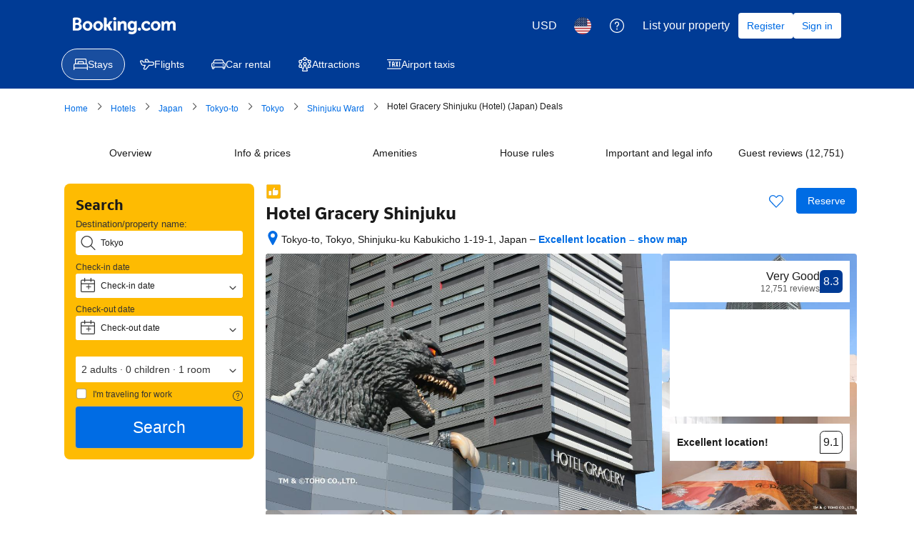

--- FILE ---
content_type: text/html; charset=UTF-8
request_url: https://www.booking.com/hotel/jp/gracery-shinjuku.html?aid=1897788&dest_type=hotel&label=goingawesomeplaces-gracery_shinjuku
body_size: 1812
content:
<!DOCTYPE html>
<html lang="en">
<head>
    <meta charset="utf-8">
    <meta name="viewport" content="width=device-width, initial-scale=1">
    <title></title>
    <style>
        body {
            font-family: "Arial";
        }
    </style>
    <script type="text/javascript">
    window.awsWafCookieDomainList = ['booking.com'];
    window.gokuProps = {
"key":"AQIDAHjcYu/GjX+QlghicBgQ/7bFaQZ+m5FKCMDnO+vTbNg96AHqDSf7dyseAvxXfff+th73AAAAfjB8BgkqhkiG9w0BBwagbzBtAgEAMGgGCSqGSIb3DQEHATAeBglghkgBZQMEAS4wEQQMBbAhfC6rywEJSQLoAgEQgDvkSovwKw8drqzo35BraWInANBuiYC/Ydi42ZvWJEuM09r4GJbJcSPceJYTDcFO+WT1lARbyvQfSSoHfg==",
          "iv":"A6x+aAFnWwAAIngd",
          "context":"N3AUTJV4znwIHNX0oIPv2XVu/hX7HHIjFYXxsEFaZqPOKGYe5EyH772BwkBLNP1NcaNIzKRZGLe3+OtiZYz8C+yQhzHaLE7BZr37FUJTlHjQotDZSwVaHr7B9YLD5ucnqZniUIPf2AHTc+4b0fYcDC/wnO5cHncif+Hf+HZnP/Eqr1I+gd+CWu1YlSK7NPNihLMyIkmhigQaudxGIgZGA97psvXYuoA/ZfZy2z4NunjhmxxusG87gFVbVzZHEkrvJ5rg8rwAYI1/fFH4ouu8TnBlhtP5xrNVXqU9sbSukN6AKqdLlgdXbJo/RlF2AZxUPfmU1GaDQdoedY3addZ1N2EzappxGwIp8rQqpGui81bsDa4="
};
    </script>
    <script src="https://d8c14d4960ca.337f8b16.us-east-2.token.awswaf.com/d8c14d4960ca/a18a4859af9c/f81f84a03d17/challenge.js"></script>
</head>
<body>
    <div id="challenge-container"></div>
    <script type="text/javascript">
        AwsWafIntegration.saveReferrer();
        AwsWafIntegration.checkForceRefresh().then((forceRefresh) => {
            if (forceRefresh) {
                AwsWafIntegration.forceRefreshToken().then(() => {
                    window.location.reload(true);
                });
            } else {
                AwsWafIntegration.getToken().then(() => {
                    window.location.reload(true);
                });
            }
        });
    </script>
    <noscript>
        <h1>JavaScript is disabled</h1>
        In order to continue, we need to verify that you're not a robot.
        This requires JavaScript. Enable JavaScript and then reload the page.
    </noscript>
</body>
</html>